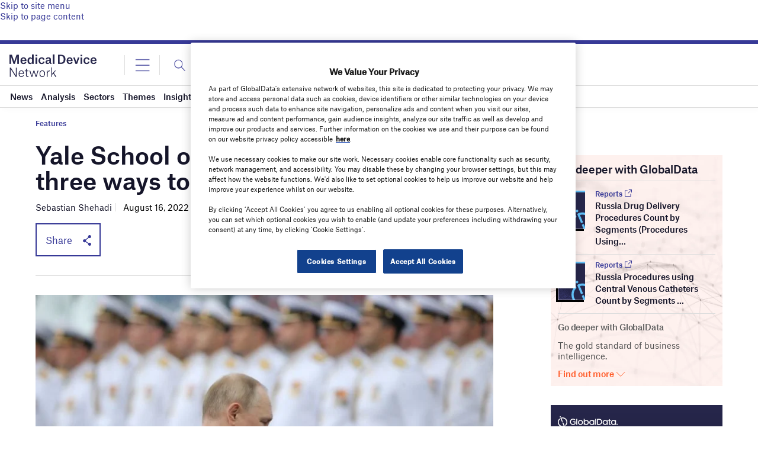

--- FILE ---
content_type: text/html; charset=utf-8
request_url: https://www.google.com/recaptcha/api2/anchor?ar=1&k=6LcqBjQUAAAAAOm0OoVcGhdeuwRaYeG44rfzGqtv&co=aHR0cHM6Ly93d3cubWVkaWNhbGRldmljZS1uZXR3b3JrLmNvbTo0NDM.&hl=en&v=PoyoqOPhxBO7pBk68S4YbpHZ&size=normal&anchor-ms=20000&execute-ms=30000&cb=ujkv8bus5kh0
body_size: 49570
content:
<!DOCTYPE HTML><html dir="ltr" lang="en"><head><meta http-equiv="Content-Type" content="text/html; charset=UTF-8">
<meta http-equiv="X-UA-Compatible" content="IE=edge">
<title>reCAPTCHA</title>
<style type="text/css">
/* cyrillic-ext */
@font-face {
  font-family: 'Roboto';
  font-style: normal;
  font-weight: 400;
  font-stretch: 100%;
  src: url(//fonts.gstatic.com/s/roboto/v48/KFO7CnqEu92Fr1ME7kSn66aGLdTylUAMa3GUBHMdazTgWw.woff2) format('woff2');
  unicode-range: U+0460-052F, U+1C80-1C8A, U+20B4, U+2DE0-2DFF, U+A640-A69F, U+FE2E-FE2F;
}
/* cyrillic */
@font-face {
  font-family: 'Roboto';
  font-style: normal;
  font-weight: 400;
  font-stretch: 100%;
  src: url(//fonts.gstatic.com/s/roboto/v48/KFO7CnqEu92Fr1ME7kSn66aGLdTylUAMa3iUBHMdazTgWw.woff2) format('woff2');
  unicode-range: U+0301, U+0400-045F, U+0490-0491, U+04B0-04B1, U+2116;
}
/* greek-ext */
@font-face {
  font-family: 'Roboto';
  font-style: normal;
  font-weight: 400;
  font-stretch: 100%;
  src: url(//fonts.gstatic.com/s/roboto/v48/KFO7CnqEu92Fr1ME7kSn66aGLdTylUAMa3CUBHMdazTgWw.woff2) format('woff2');
  unicode-range: U+1F00-1FFF;
}
/* greek */
@font-face {
  font-family: 'Roboto';
  font-style: normal;
  font-weight: 400;
  font-stretch: 100%;
  src: url(//fonts.gstatic.com/s/roboto/v48/KFO7CnqEu92Fr1ME7kSn66aGLdTylUAMa3-UBHMdazTgWw.woff2) format('woff2');
  unicode-range: U+0370-0377, U+037A-037F, U+0384-038A, U+038C, U+038E-03A1, U+03A3-03FF;
}
/* math */
@font-face {
  font-family: 'Roboto';
  font-style: normal;
  font-weight: 400;
  font-stretch: 100%;
  src: url(//fonts.gstatic.com/s/roboto/v48/KFO7CnqEu92Fr1ME7kSn66aGLdTylUAMawCUBHMdazTgWw.woff2) format('woff2');
  unicode-range: U+0302-0303, U+0305, U+0307-0308, U+0310, U+0312, U+0315, U+031A, U+0326-0327, U+032C, U+032F-0330, U+0332-0333, U+0338, U+033A, U+0346, U+034D, U+0391-03A1, U+03A3-03A9, U+03B1-03C9, U+03D1, U+03D5-03D6, U+03F0-03F1, U+03F4-03F5, U+2016-2017, U+2034-2038, U+203C, U+2040, U+2043, U+2047, U+2050, U+2057, U+205F, U+2070-2071, U+2074-208E, U+2090-209C, U+20D0-20DC, U+20E1, U+20E5-20EF, U+2100-2112, U+2114-2115, U+2117-2121, U+2123-214F, U+2190, U+2192, U+2194-21AE, U+21B0-21E5, U+21F1-21F2, U+21F4-2211, U+2213-2214, U+2216-22FF, U+2308-230B, U+2310, U+2319, U+231C-2321, U+2336-237A, U+237C, U+2395, U+239B-23B7, U+23D0, U+23DC-23E1, U+2474-2475, U+25AF, U+25B3, U+25B7, U+25BD, U+25C1, U+25CA, U+25CC, U+25FB, U+266D-266F, U+27C0-27FF, U+2900-2AFF, U+2B0E-2B11, U+2B30-2B4C, U+2BFE, U+3030, U+FF5B, U+FF5D, U+1D400-1D7FF, U+1EE00-1EEFF;
}
/* symbols */
@font-face {
  font-family: 'Roboto';
  font-style: normal;
  font-weight: 400;
  font-stretch: 100%;
  src: url(//fonts.gstatic.com/s/roboto/v48/KFO7CnqEu92Fr1ME7kSn66aGLdTylUAMaxKUBHMdazTgWw.woff2) format('woff2');
  unicode-range: U+0001-000C, U+000E-001F, U+007F-009F, U+20DD-20E0, U+20E2-20E4, U+2150-218F, U+2190, U+2192, U+2194-2199, U+21AF, U+21E6-21F0, U+21F3, U+2218-2219, U+2299, U+22C4-22C6, U+2300-243F, U+2440-244A, U+2460-24FF, U+25A0-27BF, U+2800-28FF, U+2921-2922, U+2981, U+29BF, U+29EB, U+2B00-2BFF, U+4DC0-4DFF, U+FFF9-FFFB, U+10140-1018E, U+10190-1019C, U+101A0, U+101D0-101FD, U+102E0-102FB, U+10E60-10E7E, U+1D2C0-1D2D3, U+1D2E0-1D37F, U+1F000-1F0FF, U+1F100-1F1AD, U+1F1E6-1F1FF, U+1F30D-1F30F, U+1F315, U+1F31C, U+1F31E, U+1F320-1F32C, U+1F336, U+1F378, U+1F37D, U+1F382, U+1F393-1F39F, U+1F3A7-1F3A8, U+1F3AC-1F3AF, U+1F3C2, U+1F3C4-1F3C6, U+1F3CA-1F3CE, U+1F3D4-1F3E0, U+1F3ED, U+1F3F1-1F3F3, U+1F3F5-1F3F7, U+1F408, U+1F415, U+1F41F, U+1F426, U+1F43F, U+1F441-1F442, U+1F444, U+1F446-1F449, U+1F44C-1F44E, U+1F453, U+1F46A, U+1F47D, U+1F4A3, U+1F4B0, U+1F4B3, U+1F4B9, U+1F4BB, U+1F4BF, U+1F4C8-1F4CB, U+1F4D6, U+1F4DA, U+1F4DF, U+1F4E3-1F4E6, U+1F4EA-1F4ED, U+1F4F7, U+1F4F9-1F4FB, U+1F4FD-1F4FE, U+1F503, U+1F507-1F50B, U+1F50D, U+1F512-1F513, U+1F53E-1F54A, U+1F54F-1F5FA, U+1F610, U+1F650-1F67F, U+1F687, U+1F68D, U+1F691, U+1F694, U+1F698, U+1F6AD, U+1F6B2, U+1F6B9-1F6BA, U+1F6BC, U+1F6C6-1F6CF, U+1F6D3-1F6D7, U+1F6E0-1F6EA, U+1F6F0-1F6F3, U+1F6F7-1F6FC, U+1F700-1F7FF, U+1F800-1F80B, U+1F810-1F847, U+1F850-1F859, U+1F860-1F887, U+1F890-1F8AD, U+1F8B0-1F8BB, U+1F8C0-1F8C1, U+1F900-1F90B, U+1F93B, U+1F946, U+1F984, U+1F996, U+1F9E9, U+1FA00-1FA6F, U+1FA70-1FA7C, U+1FA80-1FA89, U+1FA8F-1FAC6, U+1FACE-1FADC, U+1FADF-1FAE9, U+1FAF0-1FAF8, U+1FB00-1FBFF;
}
/* vietnamese */
@font-face {
  font-family: 'Roboto';
  font-style: normal;
  font-weight: 400;
  font-stretch: 100%;
  src: url(//fonts.gstatic.com/s/roboto/v48/KFO7CnqEu92Fr1ME7kSn66aGLdTylUAMa3OUBHMdazTgWw.woff2) format('woff2');
  unicode-range: U+0102-0103, U+0110-0111, U+0128-0129, U+0168-0169, U+01A0-01A1, U+01AF-01B0, U+0300-0301, U+0303-0304, U+0308-0309, U+0323, U+0329, U+1EA0-1EF9, U+20AB;
}
/* latin-ext */
@font-face {
  font-family: 'Roboto';
  font-style: normal;
  font-weight: 400;
  font-stretch: 100%;
  src: url(//fonts.gstatic.com/s/roboto/v48/KFO7CnqEu92Fr1ME7kSn66aGLdTylUAMa3KUBHMdazTgWw.woff2) format('woff2');
  unicode-range: U+0100-02BA, U+02BD-02C5, U+02C7-02CC, U+02CE-02D7, U+02DD-02FF, U+0304, U+0308, U+0329, U+1D00-1DBF, U+1E00-1E9F, U+1EF2-1EFF, U+2020, U+20A0-20AB, U+20AD-20C0, U+2113, U+2C60-2C7F, U+A720-A7FF;
}
/* latin */
@font-face {
  font-family: 'Roboto';
  font-style: normal;
  font-weight: 400;
  font-stretch: 100%;
  src: url(//fonts.gstatic.com/s/roboto/v48/KFO7CnqEu92Fr1ME7kSn66aGLdTylUAMa3yUBHMdazQ.woff2) format('woff2');
  unicode-range: U+0000-00FF, U+0131, U+0152-0153, U+02BB-02BC, U+02C6, U+02DA, U+02DC, U+0304, U+0308, U+0329, U+2000-206F, U+20AC, U+2122, U+2191, U+2193, U+2212, U+2215, U+FEFF, U+FFFD;
}
/* cyrillic-ext */
@font-face {
  font-family: 'Roboto';
  font-style: normal;
  font-weight: 500;
  font-stretch: 100%;
  src: url(//fonts.gstatic.com/s/roboto/v48/KFO7CnqEu92Fr1ME7kSn66aGLdTylUAMa3GUBHMdazTgWw.woff2) format('woff2');
  unicode-range: U+0460-052F, U+1C80-1C8A, U+20B4, U+2DE0-2DFF, U+A640-A69F, U+FE2E-FE2F;
}
/* cyrillic */
@font-face {
  font-family: 'Roboto';
  font-style: normal;
  font-weight: 500;
  font-stretch: 100%;
  src: url(//fonts.gstatic.com/s/roboto/v48/KFO7CnqEu92Fr1ME7kSn66aGLdTylUAMa3iUBHMdazTgWw.woff2) format('woff2');
  unicode-range: U+0301, U+0400-045F, U+0490-0491, U+04B0-04B1, U+2116;
}
/* greek-ext */
@font-face {
  font-family: 'Roboto';
  font-style: normal;
  font-weight: 500;
  font-stretch: 100%;
  src: url(//fonts.gstatic.com/s/roboto/v48/KFO7CnqEu92Fr1ME7kSn66aGLdTylUAMa3CUBHMdazTgWw.woff2) format('woff2');
  unicode-range: U+1F00-1FFF;
}
/* greek */
@font-face {
  font-family: 'Roboto';
  font-style: normal;
  font-weight: 500;
  font-stretch: 100%;
  src: url(//fonts.gstatic.com/s/roboto/v48/KFO7CnqEu92Fr1ME7kSn66aGLdTylUAMa3-UBHMdazTgWw.woff2) format('woff2');
  unicode-range: U+0370-0377, U+037A-037F, U+0384-038A, U+038C, U+038E-03A1, U+03A3-03FF;
}
/* math */
@font-face {
  font-family: 'Roboto';
  font-style: normal;
  font-weight: 500;
  font-stretch: 100%;
  src: url(//fonts.gstatic.com/s/roboto/v48/KFO7CnqEu92Fr1ME7kSn66aGLdTylUAMawCUBHMdazTgWw.woff2) format('woff2');
  unicode-range: U+0302-0303, U+0305, U+0307-0308, U+0310, U+0312, U+0315, U+031A, U+0326-0327, U+032C, U+032F-0330, U+0332-0333, U+0338, U+033A, U+0346, U+034D, U+0391-03A1, U+03A3-03A9, U+03B1-03C9, U+03D1, U+03D5-03D6, U+03F0-03F1, U+03F4-03F5, U+2016-2017, U+2034-2038, U+203C, U+2040, U+2043, U+2047, U+2050, U+2057, U+205F, U+2070-2071, U+2074-208E, U+2090-209C, U+20D0-20DC, U+20E1, U+20E5-20EF, U+2100-2112, U+2114-2115, U+2117-2121, U+2123-214F, U+2190, U+2192, U+2194-21AE, U+21B0-21E5, U+21F1-21F2, U+21F4-2211, U+2213-2214, U+2216-22FF, U+2308-230B, U+2310, U+2319, U+231C-2321, U+2336-237A, U+237C, U+2395, U+239B-23B7, U+23D0, U+23DC-23E1, U+2474-2475, U+25AF, U+25B3, U+25B7, U+25BD, U+25C1, U+25CA, U+25CC, U+25FB, U+266D-266F, U+27C0-27FF, U+2900-2AFF, U+2B0E-2B11, U+2B30-2B4C, U+2BFE, U+3030, U+FF5B, U+FF5D, U+1D400-1D7FF, U+1EE00-1EEFF;
}
/* symbols */
@font-face {
  font-family: 'Roboto';
  font-style: normal;
  font-weight: 500;
  font-stretch: 100%;
  src: url(//fonts.gstatic.com/s/roboto/v48/KFO7CnqEu92Fr1ME7kSn66aGLdTylUAMaxKUBHMdazTgWw.woff2) format('woff2');
  unicode-range: U+0001-000C, U+000E-001F, U+007F-009F, U+20DD-20E0, U+20E2-20E4, U+2150-218F, U+2190, U+2192, U+2194-2199, U+21AF, U+21E6-21F0, U+21F3, U+2218-2219, U+2299, U+22C4-22C6, U+2300-243F, U+2440-244A, U+2460-24FF, U+25A0-27BF, U+2800-28FF, U+2921-2922, U+2981, U+29BF, U+29EB, U+2B00-2BFF, U+4DC0-4DFF, U+FFF9-FFFB, U+10140-1018E, U+10190-1019C, U+101A0, U+101D0-101FD, U+102E0-102FB, U+10E60-10E7E, U+1D2C0-1D2D3, U+1D2E0-1D37F, U+1F000-1F0FF, U+1F100-1F1AD, U+1F1E6-1F1FF, U+1F30D-1F30F, U+1F315, U+1F31C, U+1F31E, U+1F320-1F32C, U+1F336, U+1F378, U+1F37D, U+1F382, U+1F393-1F39F, U+1F3A7-1F3A8, U+1F3AC-1F3AF, U+1F3C2, U+1F3C4-1F3C6, U+1F3CA-1F3CE, U+1F3D4-1F3E0, U+1F3ED, U+1F3F1-1F3F3, U+1F3F5-1F3F7, U+1F408, U+1F415, U+1F41F, U+1F426, U+1F43F, U+1F441-1F442, U+1F444, U+1F446-1F449, U+1F44C-1F44E, U+1F453, U+1F46A, U+1F47D, U+1F4A3, U+1F4B0, U+1F4B3, U+1F4B9, U+1F4BB, U+1F4BF, U+1F4C8-1F4CB, U+1F4D6, U+1F4DA, U+1F4DF, U+1F4E3-1F4E6, U+1F4EA-1F4ED, U+1F4F7, U+1F4F9-1F4FB, U+1F4FD-1F4FE, U+1F503, U+1F507-1F50B, U+1F50D, U+1F512-1F513, U+1F53E-1F54A, U+1F54F-1F5FA, U+1F610, U+1F650-1F67F, U+1F687, U+1F68D, U+1F691, U+1F694, U+1F698, U+1F6AD, U+1F6B2, U+1F6B9-1F6BA, U+1F6BC, U+1F6C6-1F6CF, U+1F6D3-1F6D7, U+1F6E0-1F6EA, U+1F6F0-1F6F3, U+1F6F7-1F6FC, U+1F700-1F7FF, U+1F800-1F80B, U+1F810-1F847, U+1F850-1F859, U+1F860-1F887, U+1F890-1F8AD, U+1F8B0-1F8BB, U+1F8C0-1F8C1, U+1F900-1F90B, U+1F93B, U+1F946, U+1F984, U+1F996, U+1F9E9, U+1FA00-1FA6F, U+1FA70-1FA7C, U+1FA80-1FA89, U+1FA8F-1FAC6, U+1FACE-1FADC, U+1FADF-1FAE9, U+1FAF0-1FAF8, U+1FB00-1FBFF;
}
/* vietnamese */
@font-face {
  font-family: 'Roboto';
  font-style: normal;
  font-weight: 500;
  font-stretch: 100%;
  src: url(//fonts.gstatic.com/s/roboto/v48/KFO7CnqEu92Fr1ME7kSn66aGLdTylUAMa3OUBHMdazTgWw.woff2) format('woff2');
  unicode-range: U+0102-0103, U+0110-0111, U+0128-0129, U+0168-0169, U+01A0-01A1, U+01AF-01B0, U+0300-0301, U+0303-0304, U+0308-0309, U+0323, U+0329, U+1EA0-1EF9, U+20AB;
}
/* latin-ext */
@font-face {
  font-family: 'Roboto';
  font-style: normal;
  font-weight: 500;
  font-stretch: 100%;
  src: url(//fonts.gstatic.com/s/roboto/v48/KFO7CnqEu92Fr1ME7kSn66aGLdTylUAMa3KUBHMdazTgWw.woff2) format('woff2');
  unicode-range: U+0100-02BA, U+02BD-02C5, U+02C7-02CC, U+02CE-02D7, U+02DD-02FF, U+0304, U+0308, U+0329, U+1D00-1DBF, U+1E00-1E9F, U+1EF2-1EFF, U+2020, U+20A0-20AB, U+20AD-20C0, U+2113, U+2C60-2C7F, U+A720-A7FF;
}
/* latin */
@font-face {
  font-family: 'Roboto';
  font-style: normal;
  font-weight: 500;
  font-stretch: 100%;
  src: url(//fonts.gstatic.com/s/roboto/v48/KFO7CnqEu92Fr1ME7kSn66aGLdTylUAMa3yUBHMdazQ.woff2) format('woff2');
  unicode-range: U+0000-00FF, U+0131, U+0152-0153, U+02BB-02BC, U+02C6, U+02DA, U+02DC, U+0304, U+0308, U+0329, U+2000-206F, U+20AC, U+2122, U+2191, U+2193, U+2212, U+2215, U+FEFF, U+FFFD;
}
/* cyrillic-ext */
@font-face {
  font-family: 'Roboto';
  font-style: normal;
  font-weight: 900;
  font-stretch: 100%;
  src: url(//fonts.gstatic.com/s/roboto/v48/KFO7CnqEu92Fr1ME7kSn66aGLdTylUAMa3GUBHMdazTgWw.woff2) format('woff2');
  unicode-range: U+0460-052F, U+1C80-1C8A, U+20B4, U+2DE0-2DFF, U+A640-A69F, U+FE2E-FE2F;
}
/* cyrillic */
@font-face {
  font-family: 'Roboto';
  font-style: normal;
  font-weight: 900;
  font-stretch: 100%;
  src: url(//fonts.gstatic.com/s/roboto/v48/KFO7CnqEu92Fr1ME7kSn66aGLdTylUAMa3iUBHMdazTgWw.woff2) format('woff2');
  unicode-range: U+0301, U+0400-045F, U+0490-0491, U+04B0-04B1, U+2116;
}
/* greek-ext */
@font-face {
  font-family: 'Roboto';
  font-style: normal;
  font-weight: 900;
  font-stretch: 100%;
  src: url(//fonts.gstatic.com/s/roboto/v48/KFO7CnqEu92Fr1ME7kSn66aGLdTylUAMa3CUBHMdazTgWw.woff2) format('woff2');
  unicode-range: U+1F00-1FFF;
}
/* greek */
@font-face {
  font-family: 'Roboto';
  font-style: normal;
  font-weight: 900;
  font-stretch: 100%;
  src: url(//fonts.gstatic.com/s/roboto/v48/KFO7CnqEu92Fr1ME7kSn66aGLdTylUAMa3-UBHMdazTgWw.woff2) format('woff2');
  unicode-range: U+0370-0377, U+037A-037F, U+0384-038A, U+038C, U+038E-03A1, U+03A3-03FF;
}
/* math */
@font-face {
  font-family: 'Roboto';
  font-style: normal;
  font-weight: 900;
  font-stretch: 100%;
  src: url(//fonts.gstatic.com/s/roboto/v48/KFO7CnqEu92Fr1ME7kSn66aGLdTylUAMawCUBHMdazTgWw.woff2) format('woff2');
  unicode-range: U+0302-0303, U+0305, U+0307-0308, U+0310, U+0312, U+0315, U+031A, U+0326-0327, U+032C, U+032F-0330, U+0332-0333, U+0338, U+033A, U+0346, U+034D, U+0391-03A1, U+03A3-03A9, U+03B1-03C9, U+03D1, U+03D5-03D6, U+03F0-03F1, U+03F4-03F5, U+2016-2017, U+2034-2038, U+203C, U+2040, U+2043, U+2047, U+2050, U+2057, U+205F, U+2070-2071, U+2074-208E, U+2090-209C, U+20D0-20DC, U+20E1, U+20E5-20EF, U+2100-2112, U+2114-2115, U+2117-2121, U+2123-214F, U+2190, U+2192, U+2194-21AE, U+21B0-21E5, U+21F1-21F2, U+21F4-2211, U+2213-2214, U+2216-22FF, U+2308-230B, U+2310, U+2319, U+231C-2321, U+2336-237A, U+237C, U+2395, U+239B-23B7, U+23D0, U+23DC-23E1, U+2474-2475, U+25AF, U+25B3, U+25B7, U+25BD, U+25C1, U+25CA, U+25CC, U+25FB, U+266D-266F, U+27C0-27FF, U+2900-2AFF, U+2B0E-2B11, U+2B30-2B4C, U+2BFE, U+3030, U+FF5B, U+FF5D, U+1D400-1D7FF, U+1EE00-1EEFF;
}
/* symbols */
@font-face {
  font-family: 'Roboto';
  font-style: normal;
  font-weight: 900;
  font-stretch: 100%;
  src: url(//fonts.gstatic.com/s/roboto/v48/KFO7CnqEu92Fr1ME7kSn66aGLdTylUAMaxKUBHMdazTgWw.woff2) format('woff2');
  unicode-range: U+0001-000C, U+000E-001F, U+007F-009F, U+20DD-20E0, U+20E2-20E4, U+2150-218F, U+2190, U+2192, U+2194-2199, U+21AF, U+21E6-21F0, U+21F3, U+2218-2219, U+2299, U+22C4-22C6, U+2300-243F, U+2440-244A, U+2460-24FF, U+25A0-27BF, U+2800-28FF, U+2921-2922, U+2981, U+29BF, U+29EB, U+2B00-2BFF, U+4DC0-4DFF, U+FFF9-FFFB, U+10140-1018E, U+10190-1019C, U+101A0, U+101D0-101FD, U+102E0-102FB, U+10E60-10E7E, U+1D2C0-1D2D3, U+1D2E0-1D37F, U+1F000-1F0FF, U+1F100-1F1AD, U+1F1E6-1F1FF, U+1F30D-1F30F, U+1F315, U+1F31C, U+1F31E, U+1F320-1F32C, U+1F336, U+1F378, U+1F37D, U+1F382, U+1F393-1F39F, U+1F3A7-1F3A8, U+1F3AC-1F3AF, U+1F3C2, U+1F3C4-1F3C6, U+1F3CA-1F3CE, U+1F3D4-1F3E0, U+1F3ED, U+1F3F1-1F3F3, U+1F3F5-1F3F7, U+1F408, U+1F415, U+1F41F, U+1F426, U+1F43F, U+1F441-1F442, U+1F444, U+1F446-1F449, U+1F44C-1F44E, U+1F453, U+1F46A, U+1F47D, U+1F4A3, U+1F4B0, U+1F4B3, U+1F4B9, U+1F4BB, U+1F4BF, U+1F4C8-1F4CB, U+1F4D6, U+1F4DA, U+1F4DF, U+1F4E3-1F4E6, U+1F4EA-1F4ED, U+1F4F7, U+1F4F9-1F4FB, U+1F4FD-1F4FE, U+1F503, U+1F507-1F50B, U+1F50D, U+1F512-1F513, U+1F53E-1F54A, U+1F54F-1F5FA, U+1F610, U+1F650-1F67F, U+1F687, U+1F68D, U+1F691, U+1F694, U+1F698, U+1F6AD, U+1F6B2, U+1F6B9-1F6BA, U+1F6BC, U+1F6C6-1F6CF, U+1F6D3-1F6D7, U+1F6E0-1F6EA, U+1F6F0-1F6F3, U+1F6F7-1F6FC, U+1F700-1F7FF, U+1F800-1F80B, U+1F810-1F847, U+1F850-1F859, U+1F860-1F887, U+1F890-1F8AD, U+1F8B0-1F8BB, U+1F8C0-1F8C1, U+1F900-1F90B, U+1F93B, U+1F946, U+1F984, U+1F996, U+1F9E9, U+1FA00-1FA6F, U+1FA70-1FA7C, U+1FA80-1FA89, U+1FA8F-1FAC6, U+1FACE-1FADC, U+1FADF-1FAE9, U+1FAF0-1FAF8, U+1FB00-1FBFF;
}
/* vietnamese */
@font-face {
  font-family: 'Roboto';
  font-style: normal;
  font-weight: 900;
  font-stretch: 100%;
  src: url(//fonts.gstatic.com/s/roboto/v48/KFO7CnqEu92Fr1ME7kSn66aGLdTylUAMa3OUBHMdazTgWw.woff2) format('woff2');
  unicode-range: U+0102-0103, U+0110-0111, U+0128-0129, U+0168-0169, U+01A0-01A1, U+01AF-01B0, U+0300-0301, U+0303-0304, U+0308-0309, U+0323, U+0329, U+1EA0-1EF9, U+20AB;
}
/* latin-ext */
@font-face {
  font-family: 'Roboto';
  font-style: normal;
  font-weight: 900;
  font-stretch: 100%;
  src: url(//fonts.gstatic.com/s/roboto/v48/KFO7CnqEu92Fr1ME7kSn66aGLdTylUAMa3KUBHMdazTgWw.woff2) format('woff2');
  unicode-range: U+0100-02BA, U+02BD-02C5, U+02C7-02CC, U+02CE-02D7, U+02DD-02FF, U+0304, U+0308, U+0329, U+1D00-1DBF, U+1E00-1E9F, U+1EF2-1EFF, U+2020, U+20A0-20AB, U+20AD-20C0, U+2113, U+2C60-2C7F, U+A720-A7FF;
}
/* latin */
@font-face {
  font-family: 'Roboto';
  font-style: normal;
  font-weight: 900;
  font-stretch: 100%;
  src: url(//fonts.gstatic.com/s/roboto/v48/KFO7CnqEu92Fr1ME7kSn66aGLdTylUAMa3yUBHMdazQ.woff2) format('woff2');
  unicode-range: U+0000-00FF, U+0131, U+0152-0153, U+02BB-02BC, U+02C6, U+02DA, U+02DC, U+0304, U+0308, U+0329, U+2000-206F, U+20AC, U+2122, U+2191, U+2193, U+2212, U+2215, U+FEFF, U+FFFD;
}

</style>
<link rel="stylesheet" type="text/css" href="https://www.gstatic.com/recaptcha/releases/PoyoqOPhxBO7pBk68S4YbpHZ/styles__ltr.css">
<script nonce="L_6k1FUSJzOtl4iRrMbfqw" type="text/javascript">window['__recaptcha_api'] = 'https://www.google.com/recaptcha/api2/';</script>
<script type="text/javascript" src="https://www.gstatic.com/recaptcha/releases/PoyoqOPhxBO7pBk68S4YbpHZ/recaptcha__en.js" nonce="L_6k1FUSJzOtl4iRrMbfqw">
      
    </script></head>
<body><div id="rc-anchor-alert" class="rc-anchor-alert"></div>
<input type="hidden" id="recaptcha-token" value="[base64]">
<script type="text/javascript" nonce="L_6k1FUSJzOtl4iRrMbfqw">
      recaptcha.anchor.Main.init("[\x22ainput\x22,[\x22bgdata\x22,\x22\x22,\[base64]/[base64]/MjU1Ong/[base64]/[base64]/[base64]/[base64]/[base64]/[base64]/[base64]/[base64]/[base64]/[base64]/[base64]/[base64]/[base64]/[base64]/[base64]\\u003d\x22,\[base64]\\u003d\\u003d\x22,\x22wrITw5FBw6PDkn/DvHfDqWPDqsKVJS7DosKQwpPDr1UjwrgwL8KkwoJPL8K3WsONw63Co8OGNSHDpMKlw4VCw49Kw4TCghJ/Y3fDu8Ocw6vClihRV8OCwqrCucKFaD7DhMO3w7N0eMOsw5cBJMKpw5k+AsKtWSTCgsKsKsO4a0jDr1hcwrslfVPChcKKwr/DtMOowprDj8ORfkIMwpLDj8K5wrsfVHTDvcOSfkPDosOIVUDDp8Ocw4QEQsO5ccKEwqohWX/DtsKjw7PDtiXCrcKCw5rCqVrDqsKewpYVTVdWEk4mwpnDtcO3awrDuhETb8Osw69qw7YAw6dRIXnCh8OZEU7CrMKBE8OXw7bDvQdyw7/CrF51wqZhwp3DqxfDjsOEwptEGcK0woHDrcOZw7nCtsKhwop4PQXDsChGa8O+wpbCqcK4w6PDr8KUw6jCh8K7B8OaSEDCosOkwqwlIUZ8A8OlIH/CpcKkwpLCi8OXS8KjwrvDtUXDkMKGwqXDpFd2w6bClsK7MsOgNsOWVEZaCMKnXgdvJgLChXV9w5RgPwlzG8OIw4/DomPDu1TDs8OJGMOGX8OswqfCtMKKwqfCkCc9w7JKw70OXGccwonDp8KrN3IJSsOdwrtZQcKnwq7ChTDDlsKKFcKTeMKeQMKLWcK7w6ZXwrJxw7UPw649wosLeQbDkxfCg0NVw7Atw7M8PC/Cs8KRwoLCrsOeP3TDqQnDj8KlwrjCjxJVw7rDtMKAK8KdZcOewqzDpWBmwpfCqDPDnMOSwpTCt8KeFMKyBgc1w5DCoWtIwogswoVWO2NsbHPDscO7wrRBbRxLw6/CgSXDijDDtQYmPm5+LQArwp50w4fCi8OCwp3Cn8KKX8Olw5cjwqcfwrETwpfDksOJwrXDvMKhPsKaMDs1d25KX8Opw5dfw7MOwqc6wrDCsSw+bFdUd8KLJ8K7SlzCvsOYYG5dwp/CocOHwpHCnHHDlVfCrsOxwpvCtcKhw5M/[base64]/CpCDDnWdZHlZ5dcOodMOLw4BMJ2XCqgVcB8KMSiZUwoYjw7bDusKALMKgwrzCl8K7w6Nyw61+JcKSGmHDrcOMfsODw4TDjyfCm8OlwrM3LsOvGhLCnMOxLkRuDcOiw6/[base64]/DlcKYJcOmw6Nvw7lSw6UASm5IbT7DuBlCWsKhw6ALYGPDpsOFRG1+w61hTcOAOcOrahc1w5t7I8O3w4bCtMK3WzPCi8OqJHwNw79uQiByGMKIwojCk2JGH8Ohw5zCmcKdwovDlizCm8Oewo/DusOJVsOEwqPDnMO/[base64]/DqHYnwo8ZQVDDssKow6nDqsOYw6ZPHsOsdsOID8OkAMKmw5Q5woMoMcO7wpk1wqfDgSUZHcOCWcOVFsKaClnCiMKDKjnCm8KOwoDCiHDCpi4oWcOqw4nCqwglLwRfwqfDqMOiwoAswpYFw6zCsy4ww7TDjcOywooLG2vDu8OwI1ZWFH/DpcOAw4QSw65uTcKKTG3CtE0hEsKUw7bDkEVZM0IWw4bClhN1wocvw5vCukbDkUs7GMKBUXjDnMKlwqwqUSLDvGTCnjFEwp/Dv8K/X8Oyw613w4zChcKuNFQgNcOcw4DCjMKLV8OTURzDn2MrT8Krw6XCqBBqw5wOwpUsd0PDqcOYci7DjnVUTMO5w4MqaUzCmHfDiMKVw4jDoCvCnMKUw5VgwqzDjiB/JlkzA3hFw7Efw5XCqDDCmyDDt2Zbw51JAFcnPzPDsMOyG8OSw64kHi5sSy3Dv8KbRWxHTmM9SsOvesKwPSIrUSTCuMOleMKHCm1QTipMcAIUwpfDlRlCIcKawobClAHCmyZUw6UHwoUpMGIqw53CqGHCuGvDmMKOw7NOw6YHVMOhw5sTw6fCocKRMn/[base64]/VVvDk8Ksw73DlW9ZwrLCvsKcwqsZw4nCusOzw5PDq8OecMKXIUIdSsKxw7kTHVrChsOPwq/Csn/DnsOcw6XCkMKpZRNKfTLCjQLCtMK7HijDljbDqRjDlsOOwqlsw5lxwrrCi8KawrrDncKQWnPCq8KWw6lZXwQ3w517MsK/a8OWPsKGwqANwqrDhcOtwqFbDsKkw7rDhHgLw4jDr8O0QsKcwpIZTsO5eMKUDMOUbsOOw4DDsQ7Dr8KZNMK/dwjCrQzDplF2woxew57CrS7DonDDrMKXV8OVNg3DrsO3PcKNb8OTKF3Dh8OawpDDh3NpKcOUFsKZw6DDkAvDlsO6wqDCt8KXXsK5w6fCucOrw4zDvRUMO8KKcMOlCwg7asOZaBjDvhfDjcOfXMKUecKSwqvCqMKPPCnCssKdwp3Ckhlmw4/CtlMhSMKDWSxPw47DgFTCosOxw7DCrMOSwrV6DsKewqPDv8OyFsOiwqczwovDm8Kkwp/CnMKnCxg1wqNNeXTDu0XCjXbClQ3CrnnDtsO4ahYOw7XCil/[base64]/DpUDCqcOoUQTCjMKIYDnCl8OEXwd6w7vCpsKIwqXDocOKfUg/[base64]/Dpi3Dq8OLS8KUOFXCvMKDwrPCsjoawrd0JsOAw5kpwoFDKsKEB8Ozwo1hMHY1O8ORw59OacKHw7LCiMO3IMKfI8OiwrPCtk4qHyoqw5toXnbDnz3DmkNMwo/Ds2xfZMOBw7zDqcOww5hbw6LCgkNwS8KLdcOZwqMXwq/DmsKMw73DocK4w7HDqMKTN1PCvDpUWcK6IFZlT8OQYMKcwqXClcOTRlTCsHjDs1/CgR9Ww5ZSw5FBfsOOw6nCvD0BIkQ5w4UsAXxJwq7Clxxxw5Yiw4tEwrN0BMKfPnItwozDjEbCm8O0wq/Cq8OYw5J2IDPDtWMUw4fCgMOdwpcBwoUswojDkSHDpWbChMK+fcKbwrUPSkR2dcONOcKQKg5OYmN0UsOgNsOndsO9w5pwCChtwqXCuMK4DMOSMMK/wrXDtMK8wpnCiUHCiisZWsO1dsKZEsOHEMOHP8KNw5cSwp9Tw4jDucOmeWtpZsKDw4XCtW/DpENdAMKyGx8mCVfDmXhJQHXDkD/DscKTw4TCiEZ7wpjCpkBQRV9gX8KswrIyw4N0w55aYUvCgl8PwrVrel/CiAnDlBLDhMOiwofDgDRBXMK5worDh8KKCFIiDgFBwrdhbMO+wpPDnERCw5EmWRs1wqZ3wp/CmmIxPScLw41Mc8KvH8KswqzCnsOKw7Vpwr7Ck0rDucKnwowkBMOswop4w5oDZUoGwqItb8KoRRjCrMObBsOsUMKOOMOiAMO4ZRDCg8OGScOPw71/YAkOwozDhU7DlgXCnMOVCWvDnVkDwplBDsKpwpgYw7NmR8O0KsOpA19EGTxfw5kww6/CixbDomwxw53CtMOzSRA+U8OdwrrCtlo4w6wKf8Oow7TCi8KbwpDCk3HCjWdeXEYJBMKdA8KjPMKQdMKGw7Bfw7NMw7Apc8OZw71aAsOFMkNPWMOZwr43w6/[base64]/[base64]/ChGvCrX3Du07DlGTDsGQOa3vCiFHDrxJOZMO+w5kvwqZ/w5skwqVMwoJoQMOQAgTDvnZsB8Knw6tzYyZEw7dxE8Kpw49Yw4/[base64]/CuzvDhC3CuSZfwpTCvBDCnUUzw7cCwq3Di0fCvMKOW8KXwojCl8OAw6gIUBVyw7R0FcKWw6nCqGvCv8OXw7QKwoTDncKsw6vCiRhiwqHCmDtbH8OdLxpewrnDlcOvw4HCjzkZWcODJsOvw690fMOkAFRqwoU4Z8Orw5Z/woMaw5PCghw8wrfDvcO4w57Ct8OAA20JA8OPKxbDgG3DtSFiw6LCv8KlwoLCtTDDhsKZexvDmMKpw77CrsO4QDXCkHnCt3wawqjDlcKCCMKxccK9w79ewo/[base64]/[base64]/CoGnDsgFuGcOuw6rDnDEJwoLCvMOnfHRXw4/Cs8OIR8ORcA3CjifDiglWwopSPTTCgMOrw6kUfVPDsjnDsMO0aFHDrcK7ODlwEMKQFDVOwozDt8OSbE4Ow6VRTwUUw6AVGgzDhMOTwokNIMO2w4fCjsOCBinCs8O5wqnDgkrDrcOBw7EQw70/[base64]/CuXfCusOqfMOgKsKxblnDg8Kjw4zDmMOUUMKvw5vDnsOmVcKKLcK+JsKSw7xcSMOLRsOkw7fDjMKUwroqwrBgwqAWw4Yuw7PDisKPw4jCoMK8ew4sFyhKZWx1woIFw6HDrcOqw7vCnkfCgMOzcGkWwrVNCmsnw4dcbnDDvS/[base64]/CoMKwwpnDj0xAF8OUw5BuwrLCmMO7KsK9CmLCuWjDuF3Dil82RsK5YzXDhcK2w4tYw4ErMcKkw7PDuRnCrMK8dl3CnyU6CMOhW8KmFFrCjSTCtCbDplpXf8KWwp3DgD1MTVtSVAd/XWpgwpR9GVLCh1LDrMO5w47CmWwWW1LDuTwtHnLCmcOPwrM8RsKpf2AYwpIQdmxBw4bCicKbw4zCvFsSwqN1WTUfwoViw7LClTxewrZPEMKLwrjCl8KQw4sSw7EWDsOGwqvDuMKnHsKhwoHDs1/Dgw7CmsOnw4vDuQo+EwhAwp3DtgjDsMOOKwPCrWJjw57DoyDCjAQXw6x1woDDhcOywrJywovCoiXDvMO/wr8SNQ11wpkSJsKdw5TCumDDpmnChx/CvMOOw4dgwq/DsMKcwrLDtx08YcORwq/Dp8KHwrMcJmfDlMOPwrRKRMKIw4XDm8K+w7fCt8O1wq3DnzPCmMK4wqp2wrdqw7I7UMOyccKWw7hYP8KUwpXChsKpw6VIET8/UjjDmXPCjFXDtEHCrkUpfsOXS8O6Z8OFUC5Uw5cwFz3CjAvDh8OTN8KLw5fCoHtswpxPOcOGOMKmwoERdMKOe8K5PQpFwpZ+VDpafMO9w4bChTbClyxLw5rChsKEa8Oiw5fDhDPCicKofcO0OQF2HsKmcwxewoEFwqQ/w5hTwrcew7NTOcOywogzwqvCgsOWwrF7wo/Dl3BbeMKhW8KSLcOJwp7CqFEkXMOBPMOZHC3Ct1PDkQDDoXF3MgzCrRgdw67DvXbCgkkZeMKxw4zDrsOLw7vDvCFKDMOUOC0Bw4hmwq/DlzXCmMKFw7cVw7/[base64]/Cn8OVRcO2wplnwo5vw6PDml/Dm8OFNlnDkMO6w5HDkcOAfcKiw790wp42bGwfDhN1M1DDijJbwrc8wqzDrMKbw5jDi8OLE8O0wpYuO8K/UcK4w7jDg0hKNEfCkD7DpB/DtsOkw5LDqMOdwrtFw40lRxLDnh7CmG7DgxXDvcO3w4gsL8K2wpR7QsKPMsKwG8Ofw5vDoMKPw4FKw7JPw7PDrQwbw7UJwqXDlHxef8O2asOGw53DrsOFRxoYwqjDmzhWeBdkOhTDt8KSWsKbcygRW8OrfMK4wq7DlMO7w4PDksK3f2DChcOEA8Oew6XDn8K/fEnDrUAzw5fDk8OXQCTChMOzw57DlHXCucOZdsOwVcOXbsKFw7LCpMOXJ8OGwqRaw5FKD8K1w79PwpUZb0pCw6R8wo/DtsOXwrAxwqzCtsOKwql9wo/Dv3fDosOiwpHDsUwGYsKCw5rDiUFKw6ROb8O7w5cLAsOqKw5yw7g2bMOtHDg2w6Uxw4R3wq8bSxxEQwTDmMKOfizDk040wrzDoMOOw5zCsRnCr1TCh8KEw5B7w4zDr3ZSLsOKw50Dw5rCvjzDnhTDiMOHw7bCoTnClsKjwr/DvWHDocOLwprCvMKpwrvDmnMsRMOUw6YJw7PCjMKfQ0HCicKQZlDDs1zDrR5yw6nDp0HDgVHCtcK2LVrChMKzwoNpPMK8KA49HQfDsl0YwqZdTjvDrUPDusOCw60owoBuw7ViTsONwrVPCsKLwogkehQRw5fDkMOHAMKQcjE2w5JJT8Kzw61aBTc/w5LDnsOjw7AJY1/CgMOFNcOXwrXCm8Kvw4rCjzfCpMKVRRfDrGzDm17DmzYpMcKFwr7DujjCkXlESRTCqEcsw6fDnMKOOWY0w6Vvwr0Owr/DmcO7w78twpYMwoPClcK+CcOoAsK9M8KwwpLCm8KFwoM6Y8OcVU5Jw6fCmsObSUBwHmJiZEo8w7XCilUMAQQKfmHDnjLDlDzCtXNPwpHDojE+w7DCpA3CpsOqw781TAkMPMKnFknDosOswoczeTzCr3cpw5rClMKjWcKsGinDnSozw7kbwqs/LcOhBcOkw47CusOwwrF6MhtBSnbDjD/[base64]/EnzDvcKBwogYwpZXwpDCg8OLw68lV20sH8KZw6kqaMOuwpM0wpV3wotDOsO5UXjCjcO7BMKdWcOnKRzCuMOVwpnCssOEBHgfw4HDrgspGg3Cq3TDviAnw4vCoHTCiSdzaHPCshpGwpbDgcKBw5vDoBx1w5/DvcKQwoPCkQkxYMKOwoBLwp5cb8OAO1nCjMO1McK2PlzCiMKTwpcIwpUmEsKHwrfCgA8Dw4XDpcKUKXnCmSRswpRHw7fDlMKGw5A2wprDjVYaw4YkwptJbXzCkcO8BcO2IsOGNMKBZsKpIX5bYQ5FbUjCl8Osw7bCkXxXwqJOw5HDo8OTXMKhworCiwERwqY6fyLDhS/[base64]/Y0DDosOgUwXDmDrDpD11XwhYwpfDuGbDoUx4woXDozUnwrs5wrsJJMOvw6VnDFfDnsKAw6RdWyY3FMORw4HDr3khKjnDiDbCiMObw7F9w4PDjQ3Dp8OxQ8OxwpXClMOHw4V6w4gDwqDDqMO+w7h7w6VrwqzDtsOdPcOmfsKmTVIgMsOnw4fChMOtFcK+wpPCok/Dq8KLbhHDhcOcKyR4wrdbQ8OvbMO9CMO4HcK1wovDmSFvwqtKwqI9wq0kw4nCp8KowpDDtGbDlWPDjERgecKCTsKEwpFtw7DDrCbDn8Obe8Ojw4hfbxocw6ApwrBhTsKVw545GDAzw6fCvFEUVcOufGXCohBSwp47finDrsOdc8O5w7zCgUpBw5DCp8K0Vg/Dj3hmw7gQNsOBWMKecShoCsKWwoHDuMOqEilJRB4QwqfCuhfCtWLCucOORi1jI8KAEcOQwrZ1NsOmw4PDoDLCkinCtDbCm2wOwodMSmRyw67ChMOsbzjDucK2wrXCj0Apw4o/[base64]/CghnCosKtGMKhwrHCpSHDpsKPwpDCjmzDpD5AwrwUwrUwPH7Ck8OxwrrDusOHFMO+GzbDg8KJZ2cswoErHT3DmSHCt28/KsO0d3bDpGbCh8KpwrLDhcKpVWtgwrTDocOyw59Kw6wgwqrCthbCqcO/w5M4w6Y+w4oxwrBhHsKyFE3Ds8O/wqzDosOmIcKAw7vDp3wMfMO/[base64]/DjAZfwrnCoMKmwqTDhksPU8OIw5IZSV86w5Rnw6hMDsKvUsKlw5rDmzwxW8K+C2fCsR8Jw4tXWzPCkcO/[base64]/wq4RATgPZMKBwo45KjYhZjAbwpDDi8O5FsK1N8OtTTfDjQDCisOADcKmHG9Zw5XDmcOeRMOOwpocFcKzDHLCusOqw6vCiEHCnRFAw4fCq8Ogw6t1YX01A8KyBkrCmUTCsXMnwr/DtcK1w77DkQ7Dni5/f0ZQQsKUw6g4JMOgwr5swoBjasKjwp3DlMKsw6ctw7zDgjQUVUjCm8K5w7gCW8KfwqTCh8KFw5zDiEkpw5dVGTAbR2Uuw4N0wpA3w4dZPsO1J8Opw73Dr2B5JMKNw6PDrMOgHnUGw4TCkXzDh2fDlU7CksK/eiBDFsONSsOXwptHw4LCqSvCgcOuwqjDj8Ozw4sxIHJqWsOhYA/Cq8K0Bwovw5Uhwo/DmsKEw53CocO/w4LDpCtbwrLCpMKtwp8BwqfDmi4rwqTCosKBwpNhw4oLUsOKM8ORwrTDqnBRaxVUw4vDtMKAwp/CsHPDunLDuSjCvnzChRLCnWYIwqctBj/CtMKjwpjCr8K9wr1EJzLCmcKkw7rCpnddBMKSwp3CuD1Zwp9XIUkIwqYSe2PCgGcbw4wgFAJjwq/Ck3UJwpZ4TsKqWxzCvmTCucOSwqXDpsOfRsK9wrMcwr7CvMORwpV9LMO+wpDCmsKNBcKcUDHDqcOSJi/DlxlhHMKBwrPCm8OaGMKDV8OEw47CnEDDvA/DnhvCoF/CucOyGg8jwppBw5TDpMKbBX/Du3zCkz49w6fCr8KzC8KYwp9HwqNOwpPCo8O+fMOCMRvCtcK0w5LDvQHCn2bCrMK1wo4yAMOTFnEDU8OpBsKcI8OoKG4AQcKFw5oQT3PClsObHsO/w5Udw6kibn5+wpBjwqLDhsKncsKuwpwKw5/DvsKnwoPDvVohfsKIwpnDpV3DpcOpw4NAwo1uw4nCo8KKwq/Dji58wr48woB1w6HDvxfDg0oZY3N9SsKCw7gNacOYw57DqlXDocO4w7poSMOGXy7CscKKO2EXRhxxwq1iwr9QMhzDosO0WV7DtcKCcm4mwpB2GMOAw7jCqhfChlPCnC3DhsKwwrzCjsKhY8KlSF/DkXdpw4RMT8Knw6Muw44KCcOHHDHDs8KMPsK+w7zDqsO8QkAAAMKHwoHDqFZfwr/[base64]/DmsOqYcKZOWNEJ8ONFDDDoUvCqF3Dg8KGVcOww68FP8OQw7bCj0gBwrTCtMOjScKhwovCiATDs1hVwoIgw50hwpFOwps+w49eZsK1eMKDw5TDh8OJPcK2JRHDghI5fsO9wrXDrMOVw6FxD8OiNMOfwqTDhMO4aWQfw6LCu2/[base64]/bMK6LjrDt8KEGBtSwp1pwq7Cv8OLTU/CnR/DjsKcw7fCtMKtIRHDn1TDtELCqcO3AW/DuRsEKzbCnRopw6PDgsODXBXDqRwnw47Cj8KbwrPCisK4Y3p4dhY1NsKAwr4hGMOJBUJZw4Yhw4jCqTjDncOIw5EjXkZLwrwgw69/[base64]/w6XCkRYTMA7DjTwzI8KPJGZSIBQWAGsGHiLCuU7DkTTDlAFZwoE0w6ppZ8KWCFgVJ8Kxw5DCrcOpw5fClVxew7YHYMKNf8OOYHzCn0tTw7YNcVLDsVvChMOaw57Dm0x/X2HCgRxBI8Ojwp4DImR1VGIQcWNRE0bCv27CjsKdCS7CkwPDgB7CtDHDuQrDmGDCoCnCgMOxCsKcPEvDtcOcS0gMHDlTeiLDh1I/UgtSaMKEw5zDqsOMaMOGZcOOPsKCSDgRZ3p7w5bCn8OlMERUw6PDvl7CpsOWw5zDrB/CuUMEw6JmwrUidsK0wpjDhkUywovDgjjCl8KBL8O1w5EgDsKEXyl+EcKnw6VhwpfDuhDDhMO8w57Dj8KCwrEew4TCm2bDo8K3K8O6w4bCl8KLwpzCkmHDv39ZdhLCsTsjwrUzw7vCmG7Do8Kjw7PCvws7L8Ocw4zDscO1XcOxwok+wo/DhsOew7DDicO6w7PDusOHODkiRngjw6huNMOKBsKQVyhtWSVww4XChsOYwqkjw63Cqjkpw4YAwq/CknDCkwc5w5LDpVHCjcO/eAIDIAHCkcKcL8KlwrIrK8KGw7HCnGrDi8KxL8KeFhXDg1Qfwp3DoXzClRp2MsOMwpXCqXTCi8O+dsOZb1waAsOgw6oOWSfCmw7Dsmx/a8KdIMOow4bCvTnDr8KfHyTDqzfDn2FjRMOcwo/CuAbDmh3CtE/DgFTDkWPCtxFzAj/[base64]/wr9/CxMtw5lTwpnDucOjbsOQw4zDo3bClX8+GQPDl8Kwd2lXw5PCmwHCoMK3wp0nTTnDq8OyEkfDrMO9CFN8VsOsX8Khw7ZuXA/[base64]/[base64]/[base64]/CqyLDswVFwopRGgbDuMKhIWVBCjDDp8Oowrx4KsKuw7TDm8OMw5LDoUU1aWDCksO9wpTDtHYawqfDs8OBwpsvwprDksK+woHCrMKqaDMwwr/CgQXDuFJjwrrCqcKCwoQTFcKcw4V8HMKFw7wkE8KtwobCh8KUa8OSHcKmw7DCqWTCvsOAw60DQsKMLcKTJ8Kfw6/CjcOcSsKxbQjCvSEuw4MCw5nCosOAZsOWOMOmZcOfSi9baCPClEXDmcKbFm1ww48CwoDDk1Z9NC/Chhpvc8OkCsOmw7HDisOuwpTCjCjCj3rDmHNow5zDrAfCrsOuwp/DtlzDssKTwrVzw5VUw6kiw4Q6aiXCnz/DlUA/w5PCpwpDI8Okwpw7w5RNVcKcw5rCvsOjDMKWwrjDmj3ClDzCnArDvsKfIzsswoV6QnEMwp/CoVEPQVjCrsKJF8OUMAvDsMKHbMOzTcOlb1fDk2bCu8K5YEUIOsOQaMOBwo7DsXjDjjEcwq7DgcO4fMOnw7HCvXLDv8O2w4/CssK2IcO2wpbDnxtqw6lpJcKQw4jDgFk2b2/DoCtdw6nCnMKMIcOwwpbDu8KdEcKSw5ZafsOKbMKUEcK0OGwTw5NNw6h5w458wqnDhGZmwqlSC0rDmUl5wq7Dn8OQLy40TVoucxLDicOewrPDmBZUw40nHTZ5HVhSwpEhWX4KPV8lMVbChh5Sw7nDpQzCrMKww5/CjEV5PGliwo7Dil3Cm8OswqxpwqFYwr/Dv8OTwpkHfAzCnMKfwqYrwphlwobCkcKdw4jDqnxPexJbw55/PV4RWxXDpcKcwqlYWHBEV0kmwq/CuF3DrH7DtgjCvAfDg8OoRRIlw7HDpTt2w5TCucOiLB/[base64]/DtTjDtEtaR1Y3IcK0YMO5ZsOpw5cewo5DCgzDt2Muw5AsVB/Dg8K+woICXMO0w5UZPRhTwpB2woUtX8KxPkrDuFdoUsO/BwoMU8KhwqtNwoLDqcO0bgPDuijDnhTCmsOHMwLChcOqwrvDpX7CjsONwpnDsApdw5jCrcOQBDRCwpYzw6M/IxDDgVJID8OEwrtjw43DnCV2wqt1ecOIUsKBwr7CjcK5wpDCknQEwoIOwqHCpsOYwrfDn0TDk8OMOMKlw7/CoQFqDxwyHC/CsMKywqFBw5BfwokZL8KNGsKEwqPDii/Ckyghw7cIFVDDgcKowrhEMmZfPMKHwr8UecO/YGd7w5g6wqJ8CQXCpcONw43CmcOFNkZ0w6XDlMKMwrDDvxDDjkjDgnDDu8Ojw69Yw74Uw5LDuVLCphkYwpcLOSvCksKXMxzCusKJHx/CrcOkbsKbEzjDsMKxw5vCuVFkNsOUw4rDvBorw7EGw7vCkSJmw6ZtEH5Tc8Oiw45bwpoAwqouM3sMw4M4woMfTG4hcMOhw6rDkD1Gw5d8CiYWdl3DmsKBw5VEe8O9IcObL8O/[base64]/CgXdzwrwwTMKTwp3DlMOkZsK7w53Cj8OCw7tOFjPDncK8wpHClsO+WFrDqnNKwpTDvA8qw4zDjFPCmkUJXAQgWMOYDgR/eFzCvnnDtcKpw7PCu8O+GBLDiRTChE5hDjPDkcKPw41LwowCwqhJw7N/NULDl13DnMOABMOgO8OseCYCwpjCoygsw4DCrUTCgcODV8O/QgnCkcO8wqPDkMKTw5I5w4/CgsOXwo7CiGh9wpBeMCXDr8KrwpfCusKCTVQ2HypFwr8eYcKLwr4cIcOWw6rDlsOywqTCmcKqw5VRw6nDicO+w6czwoRQwojDkDMPVcO9fE9vwoTDncOJwrd5w49Yw7/[base64]/DgMKEw4vDhGsUwqzCixAHwpvDnMO0Z8KGw47DpcKUcU/DrMKhEMK3M8Khw7JUD8OXRXHDhMKHDTbDocO/[base64]/DuWpyB8KgwrTCqXMvw6/[base64]/DksKTw6EgwqHCs8KCwqEjw5vDpBcrw6NTEcKQPsOrNsKEw4/Ck8ObOTDCsBoywrYaw7kzwpQbwpp/[base64]/wovDmcOPPcKeShMXwp7DrcKLCUfDrcKCAmDDgWnCqjHCrAUPQMOfN8K0aMO9w4tLw5kWwqLDgcKZwrPCnTXCicOJwpYIw4vDinHDk1cLEzg7XhjCpMKHwqQoB8Onw4J1w7QJwo4rYMK/[base64]/wro3wpDDgMK9wqLDqxbDpy/DjQzCgRfDhMO6CkPDrcOuwoN3al/DmjfCpmbDlhTDqSgtwp/ClcKnD18ewowAw5XDrsODwo8/IMKiX8Obw5sWwppYQ8KEw6XCjMOWw71HdcKuH07Cim/[base64]/w5FMw5ZCw71WAnsCES1Rw6jCgGRDOcOjwqvCqMKhYAHDgsKEbGUwwolGKsOSwr7Dj8OHw6JRXWAQwo5oQsK3CQbDmcKRwpcJw5vDksOrNsKhEsO8N8OkJsK3w7DDm8OTwqTDjgPDvsOJQ8Onwpc9DFfDtgHCg8OWw7TCpsK/w7DCoErCoMOQwocHTMKjYcK3T1Y8w7VAw7w/YWQZU8OJeRfDujDCgMOsSQ/DkBTDlmccJcOwwqvCncOWw7VLw4Q3w6RtecOMdMKdb8KOwpA2cMKVwpwAASbCq8KmZsK3wpbChcOcHsKnDhrClHRkw4A/VzTCiA4jPcKOwo/[base64]/DpMKTLcO6wqJ8wpl2woRwJ8OFwrLCosOBwprDh8KwwpsFJMOUHD/CsytswrcYw6VJBMKZd3x7GlfCucKWUAZKHmJ2wrECwpjChSLCn289wqs9McKMacOpwp9HFMO3OFw0w57CssKscMO5woHDpEZ0GsKuw4LCvsO3UgbCocOwesOCwr/Cj8OqAMOqCcOUwpTDui4Jw5QUw6rDpnF7DcKsSXQ3w6vCqAjDusO5Z8OsHsOqw5HCrsO9csKFwp3ChsOBwolFWncrwoTDicK9w7ZSPcOed8Kiw4pCcsKmw6IIw6jCpMKzdsOpw5bCs8K1SCLCmSTDq8K0wrvCq8Krbwgib8O6BcO9wqQIw5c4IVBnVzBdw6/CkUXCtsKPRyPDsRHCon06a0HDmiVGDcKAPMKGGGvCiwjDpsK6wqQmwrsnW0fDpcO3w7RAMWLDuFHDvVp3Z8OTw5vDpUlKw5vCosOmAnIPwoHCrMOLQ3/Cskwwwpx7McK1L8Kuw5zDvwfDgcKNwqXCpMK5wq9zdMOFwrHCuApow6/DpsOxRwPCtT0kGBnCslDDgcOCw7RZcTnDkWXDl8OCwpk4wrnDkXjDqAMCwozCvHnCsMOkJHYNMnrCmwPDucO5wpHCjMOuZinCmCrDn8O+asK9w6LCnBsRw60pPMOVdCdPWcOYw7oYwqHDtzBUR8KbICsLw5zDsMKew5jDvcKuwoXDvsK3w6svT8KlwqN/w6HCo8KRBhwqw57DgcOAwqPDvsKEbcKxw4cqJk5Cw444wqRwBDFcw4QrXMKLwq0wVwXDiw4hbjzCgMKvw7DDrMOUw4NfFUnCkzHClgDCh8O/[base64]/ClcKow5HDmcKUAcKQw7UuCFjCg01VSzvDo8ObNz7Cu0LCliJpwqA3fBjCtVgFw7rDtxUOwrDCnMK/[base64]/DoMKfwr7CgF8qwoDDni/CqMKXXMKuw5XDmx1Ew79DH8Kbw7tWKRbClGFZMMOOwpHDicKPw5rCqBEpwoQXNnbDlxfCjzfDgcOyQlgow5TDqcKnw6rDiMOFw4jClsO3Pk/Dv8KVwo7CrCUBwpDCo0TDu8OvUMKIwrrCo8KKdwjDsF/Cr8K+JcKewpnCjGFTw63Cu8O4w4N1LMKJBHHCu8K7YW1Iw4PClDpVScOMw4B1Y8Kww513wpkIwpUPwr4/VsKcw6TCn8OMwqvDnMK5C2bDr2jDo3LClAxnwoLCkgUGV8Knw7V/[base64]/[base64]/CrsKxwqsdBm/[base64]/CusOUwrDDrzTDkMK7fMK4AmPDi8Kfwod5UGPDuDzDh8KTfQ9ewppjwrlUw4xrw4vCtcOrTsOEw6zDvcKtCxM3woIjw74edMOXBndtwrVVwrnCnsOvfwFQLMODwqzCjMOEwq/[base64]/CuwVLwq3DpsKFTwrDpV7Ds8KhAmLCjSzDrMOwbcOaHsKbw4DCucKjwpQ0w6zCqsOTdHnCrD3CjUXCiE17w4DDhU0OVXUHHMOWPcK0w5vCoMK1HMObwqEXKcO3wozDncKGw5XDh8KPwpnCsRrCuxXCshd6PkrCgSbCmQnCgMO4LMKve1MgK3nCrMOXLy/[base64]/[base64]/DgWHDhA3DiX7DribDu8OowrVOwrVSw4vCpFtowptFwoPCkHfChMK3w7DDkMKyU8OIw7o+EDl1w6nDjcOYw45qwo/CrsKVQjPDmjfCsFHCoMOGNMOYw7JKwqtCw7pDwplbwpw+w5DDgsKGIsOXwoLDhMK0acK1F8KmNMK6GMO5w4DCgkMVw7oVwpohwpnCkXnDokPDhgnDhmrDkB/ChTQObkMLwoHCvBLDncKlHDAdCy/DhMKOeQnCuhPDixbCpsK1w4rDq8KfKGPDrxA+wqU3w7lBwqRZwqJMRcKQDEB+NmvCvcKDw7l+woUnBcOow7d3w5bDjCjCvMK1U8Ocw5fCm8KrTsK/wrLCmcKPRcKNYMKpwofDgsOPw4AMwoY/[base64]/ChMK2F8KFwqVEwoErwqhfw7TCuCk4w4zCryrDrFfDsjdfb8OAwr1Zw4cRKcOqwpHCvMK5US7DpgcEcg7CnMOQMsK1wrbDkBvClVkpYcOlw5s6w7JYFHQ7w57DoMK7e8O4dMKKwp1rwpnDkWTDqsKKPzfCvSzCusOiw5NDFhbDuVNjwooBw6ExH0jDrMO7wq88KE/[base64]/CgSDDtMOpwpbCicOTfcOPwoPCql1JO0JHBcK1V09iT8KsGMO1VFp2wp3DssOKb8KBV0M+wpLDlXwNwoE/[base64]/Cp8Odw5M7bcKtPMOxZsKEBcOMwrIawqXDpyU/wpscw73DoQsZwofCjk9AwoHDsHZoMMO9wo4hw6HDml7CsnsxwovDlMOSw6jCpMOZw4lZFWxgW0LCqh5hVsKgUEHDhsKcQhh2Z8KawoYfFHpnXMOaw7vDnBXDlsO6TsOWVsOeOMKew580TTwsWQoTaCZLwobDsUkLJyZ0w4Aww4oHw6LChTpQTjUTDE/CqsKpw7p0a2ImOMOEwo/Dmh/DvMKjVjfDqmBAKWYMwrnCrDdrwpNmIxTCrsOHwozDsRbCvh3CkBw9w5fChcKBw4Jvwq04a1bDvsKVw7fDtsKjZcOsE8KGwqJDw7lrUV/DtMOawpXCqhNJWljCqcK7WMKQw5gIwoTCp0saCcOqB8OqelHCnBEgNE3CvVXDr8Oyw4YVesKMB8Krw4lERMOeKcOewrzCuz3Dk8KuwrYjPsO7eA4wPMK1w7TCuMOgwojCuFNPw4FEwqzCmXgsHR5YwpTCsQzDmXUTRjYmCQhbw5rDqx85LTNUJsKcwrZ/wr7CocO7HsO7w6B/EsKLPMK2KFdqw6fDjA3DlMKFw4XCiVHDvgzDomsVOx0pIVMrfcK/[base64]/[base64]/CgmbCl8KuWMKgNyZQHjYbwrzCv8K9w4TDvh9+YVfCiD4fUcOleCIodBnDmB/DkAYNw7U1wqgpO8KAwqQ0wpYywrN9K8OldWFuKBfChA/CiS1rAAUEUwDDo8KFw5c0w5XDsMOOw4ovwoTCtcKSbQ55wr/CiS7CgFpTXMOOVMKYwpzCusKuwq3CjcO9SlrDicO9e3/Dmz9aVWttwq1zwpE7w7HCtsKvwqXCosK/wrYjXQrDn2wlw4nCqsKEWTtEw4diwrlzw5bCjMOMw4jDkcOxRRpqwrx1woNqfAbDo8KYwrUwwox1w6xQVT7CtMKycCc+VBDCtsKXT8Obwq/DiMO7b8K2w5M/DsKhwqI3w6PCrsKwdnxAwqU1w655wr8Nw5jDgcKbTcKWwoBgXzDCvjADw7AyKEAhwrIxw4vCsMOHwrbDp8Kyw4klwrhbK3HDp8KgwonDmybCuMOlaMOIw4/[base64]/Ds8OFBcKiw7onRsOxHR3CrsKpPSI5esK5OjJ2w5lpQsK+WirDmsO/[base64]/ChVbCqzshwrU0CXfChGnDq3ZTGMOIw5/CmzLDqsOMYClzw71UIFEbw43CiMOCw6gww4A3w6V6wrHDqBYdaw7CoUU5TMKIF8Kkwp/Drz3CmGjChCo+YMKzwqJsKwzClcOYwq/CtwPCv8Orw6TDh2piBh7DuBLCgsKqwrhWw77CrmhpwpPDpFI8w4HDvlUsEcOHWMKdDMKzwr5sw5PDk8O/M0jDiTjDtRrCkEDDlWTDsGfCpy/ClMKlT8KAIsOHBcK+SQXCk29gw63ClGoFEHszFlLDpXnCoAzCl8KtSlBiwotywrFtw7TDo8OCJ3gXw7TCrcKdwr/DjcKlwovDnMKkXXDCkGIjIsKqw4jDnGVWwqBZXWrCtTxdw7jCksOUQBfCv8KDXsO/w5/DkTUZLMOgwpHCij4UN8OKwpdYw4JSwrLDmxLDiWAwA8KCw7Z/[base64]/DgTfDi8OwwrPDo8Ovw73Ck8Kxw45gXsKjZQvCtsORPcKVXcKFwrYPw4rCg2k4wq/Ckn5owp3Dm3Vdfw7Ci3/CrcKOwpHCtcO1w4dwSC5Pw5/[base64]/[base64]/[base64]/ClwvDucKHw6ESRsKDWUR0wpHCg8KgH8KZb1hwXMOPw5NBZsKPecKKw4k7KTwPUsO6HsOJwrF9EcO/RMOqw7Jdw4TDswvDkMOnwovCiy/DvsOVUkvCpMK6T8KPJMOzwonDmQg2d8OrwrTChcOcDMOswr5Ww5XCqTN/[base64]/CusOvQMOHU2vCicKMwphgw6xHbsO/w5jDviPCqMO6TBddw5MUw7fCuUHDqRzCnWwJwr1WZCLChcOPwqvDssOKTsOwwpvCtyTDkDpsYAHCuBYqaGEkwp7CgMO/[base64]\\u003d\\u003d\x22],null,[\x22conf\x22,null,\x226LcqBjQUAAAAAOm0OoVcGhdeuwRaYeG44rfzGqtv\x22,0,null,null,null,1,[2,21,125,63,73,95,87,41,43,42,83,102,105,109,121],[1017145,217],0,null,null,null,null,0,null,0,1,700,1,null,0,\[base64]/76lBhnEnQkZnOKMAhmv8xEZ\x22,0,0,null,null,1,null,0,0,null,null,null,0],\x22https://www.medicaldevice-network.com:443\x22,null,[1,1,1],null,null,null,0,3600,[\x22https://www.google.com/intl/en/policies/privacy/\x22,\x22https://www.google.com/intl/en/policies/terms/\x22],\x22zxSYOq7iEebi0IoWcdE+Sb85c2tt0bDeAR+Y+24kGYk\\u003d\x22,0,0,null,1,1769245304234,0,0,[154,151,190,54,166],null,[190,211,92,149,236],\x22RC-0lTzAwHGkqimuQ\x22,null,null,null,null,null,\x220dAFcWeA4M52Z5rWc7bZK7VM-cidyCSSIz92QcYaDgoYFGwHW0XNKCQUW2X3FWXKbwWY2FIf-tPDUCQjBTrOaVpcib9pJvCdENWw\x22,1769328103892]");
    </script></body></html>

--- FILE ---
content_type: text/html; charset=utf-8
request_url: https://www.google.com/recaptcha/api2/aframe
body_size: -252
content:
<!DOCTYPE HTML><html><head><meta http-equiv="content-type" content="text/html; charset=UTF-8"></head><body><script nonce="uCwdQhNIxtG5bZsvifGXsg">/** Anti-fraud and anti-abuse applications only. See google.com/recaptcha */ try{var clients={'sodar':'https://pagead2.googlesyndication.com/pagead/sodar?'};window.addEventListener("message",function(a){try{if(a.source===window.parent){var b=JSON.parse(a.data);var c=clients[b['id']];if(c){var d=document.createElement('img');d.src=c+b['params']+'&rc='+(localStorage.getItem("rc::a")?sessionStorage.getItem("rc::b"):"");window.document.body.appendChild(d);sessionStorage.setItem("rc::e",parseInt(sessionStorage.getItem("rc::e")||0)+1);localStorage.setItem("rc::h",'1769241709241');}}}catch(b){}});window.parent.postMessage("_grecaptcha_ready", "*");}catch(b){}</script></body></html>